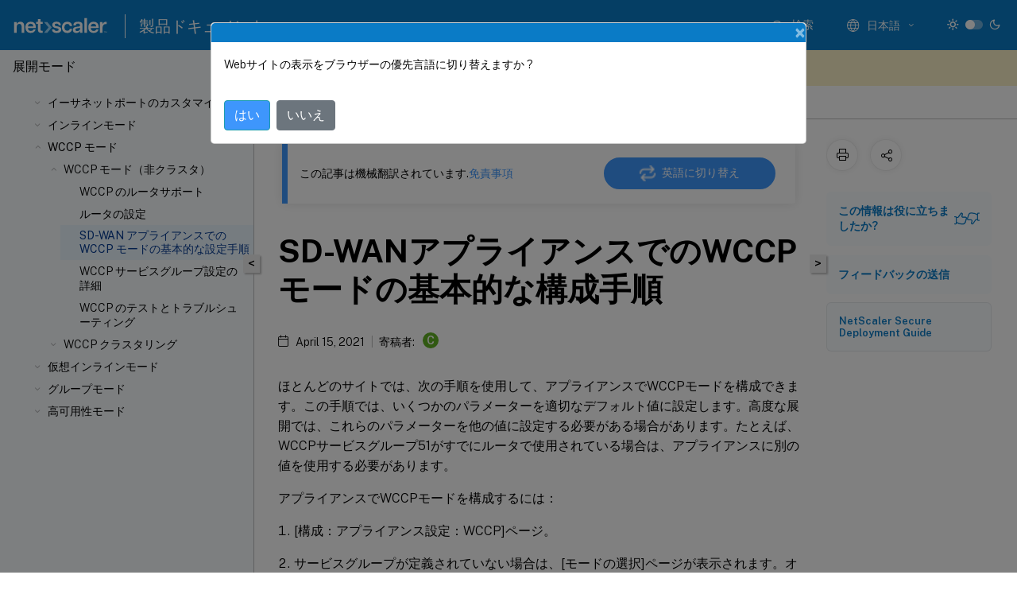

--- FILE ---
content_type: text/html; charset=UTF-8
request_url: https://docs.netscaler.com/en-us/citrix-sd-wan-platforms/cb-deployment-modes-con/br-adv-wccp-mode-con/cb-wccp-mode-non-cluster-con/br-adv-basic-config-proc-wccp-tsk?lang-switch=true
body_size: 15356
content:
<!DOCTYPE html>
<html lang="en" class="theme" style="visibility:hidden">
    <head>
<meta http-equiv="Content-Type" content="text/html; charset=UTF-8">
    <meta charset="UTF-8">
    <meta http-equiv="X-UA-Compatible" content="IE=edge">
    <meta name="viewport" content="width=device-width, initial-scale=1.0, maximum-scale=12.0, user-scalable=yes">
    
    
   
    <title>Basic Configuration Procedure for WCCP Mode on the SD-WAN Appliance</title>
	
    <meta name="description" content="For most sites, you can use the following procedure to configure the WCCP mode on the appliance. The procedure has you set several parameters to sensible default values.">
	
    <meta name="ctx_product" content="sdwan_platforms">
    <meta name="lastModified" content="September 27, 2025">
<meta name="mt_fly_provider" content="">
    <meta name="lang_code" content="en-us">   
    <meta name="google-site-verification" content="vsmeIST81_ULm9HbCgrEHFrDA9QJAevauWZW-GQhmMI">
    

    

      <link rel="preconnect" href="https://consent.trustarc.com" crossorigin>   

   <link rel="preconnect" href="https://fonts.gstatic.com" crossorigin>

    <link rel="preload" as="style" href="https://fonts.googleapis.com/css2?family=Public+Sans:wght@300;400;600;700&amp;display=swap">

    <link rel="stylesheet" href="https://fonts.googleapis.com/css2?family=Public+Sans:wght@300;400;600;700&amp;display=swap" media="print" onload="this.media='all'">

        
   
    <link rel="preload" as="style" href="/assets/main.css">
    <link rel="stylesheet" href="/assets/main.css">



    <link rel="canonical" href="/en-us/citrix-sd-wan-platforms/cb-deployment-modes-con/br-adv-wccp-mode-con/cb-wccp-mode-non-cluster-con/br-adv-basic-config-proc-wccp-tsk.html">
    <link rel="icon" type="image/vnd.microsoft.icon" href="/assets/images/favicon.ico">
    <link rel="apple-touch-icon" href="/assets/images/apple-touch-icon.png">
  
    
    
</head>

    <body class="doc">
        <div class="docs-container-fluid">
            <div class="row no-gutters docs-header-container" id="docs-header-container-id">
                <div class="col-sm-12 col-md-12 docs-page-header">
                    
                        
<header class="docs-header clearfix">
  <!-- <button type="button" id="extra-close-button" class="close" data-dismiss="modal" aria-label="Close">
        <span aria-hidden="true">&times;</span>
    </button> -->

  <div class="md-search">
    <div class="md-search-close">
      <span class="docs-icon icon-close"></span>
    </div>
  </div>
  <div class="header-left">
    <div class="docs-icon icon-hamburger md-hamburger"></div>

    <a class="site-title" onclick="location.href='http://netscaler.com';">
      <img class="add-header-logo">
      
    </a>
    <span class="header-divider"> </span>
    <a href="/en-us" class="site-title-text">Product Documentation</a>
  </div>
  <div class="header-right">
    <div class="search-bar-container">
<!-- Button trigger modal -->
<button type="button" class="btn btn-primary search-btn-homepage" data-toggle="modal" data-target="#algoliaModal" id="search-btn">
  <span class="docs-icon icon-search"></span>
  <div class="search-box-new"> Search</div>
</button>

<input type="hidden" id="search_type" value="Type to search">
<input type="hidden" id="search_no_results" value="No results">
<input type="hidden" id="search_filter" value="Filters">
<input type="hidden" id="search_refine" value="Refine results">
<input type="hidden" id="search_clear_all" value="Clear All">
<input type="hidden" id="search_citrix_pro_doc" value="Search Product documentation">
<input type="hidden" id="search_query" value="Try a different or less specific query. Remove any selected filters. Example queries include upgrade, workspace, certificate.">
<input type="hidden" id="search_recommended" value="Recommended topics">
<input type="hidden" id="search_related_topics" value="Related topics in Citrix Tech Zone">
<input type="hidden" id="search_no_result_tech_zone" value="No results found in Tech Zone">
<input type="hidden" id="search_show_more" value="Show more in Tech Zone">
<input type="hidden" id="search_query_all" value="Search in all products">
<input type="hidden" id="search_featured" value="Featured topics">
<input type="hidden" id="search_active_filter" value="Selected filter">

  <!-- Modal -->
  <div class="modal fade" id="algoliaModal" data-backdrop="false" tabindex="-1" role="dialog" aria-labelledby="algoliaModalLabel" aria-hidden="true">
    <div class="modal-dialog modal-dialog-scrollable" role="document">
      <div class="modal-content search-modal-content">
        <div class="modal-body search-modal-body" id="modal-box-algolia">
          <div>
            <div class="search-filter-head">
              <div class="inner-div">
                <div class="close-search-modal-mobile" data-dismiss="modal" aria-label="Close">
                 <span class="docs-icon algolia-modal-close-icon icon-arrow-back-search"></span>
                </div> 
                <div id="autocomplete">
                </div>
                <div class="close-search-modal" data-dismiss="modal" aria-label="Close">
                  <p>Close</p> <span class="docs-icon icon-clearAll-search"></span>
                </div>
                <div class="mobile-filter" id="mobile-filter-button"><span class="docs-icon icon-filter"></span></div>    
              </div>
            </div>
            <div class="search-hits">
              <div class="products-heading">
                <div class="prod">
                <div class="refine-heading">Refine results</div>
                <div id="clear-refinement" class="bg-ss-clear"></div>
                </div>
                <div id="hierarchical-menu">
                  <input type="text" id="product-search" class="product-searchbox" placeholder="Search for products">
                  <p class="select-product-mobile">Select Product</p>
                </div>
              </div>
              <div class="mobile-apply-filter" id="mobile-filter-div">
                <div class="mobile-apply-filter-inner">
                  <div id="apply-filter">Apply</div>
                  <div id="clear-refinement-mobile">Clear All</div>
                </div>
              </div>
              <div id="result-div">
                <div id="query-suggestion-div"></div>
                <div class="show-filter">
                  <div id="selected-message">Selected filter</div>
                  <div id="current-refinements"></div>
                </div>
                <div id="empty-search-algolia">
                  <div class="search-icon-big">
                    <span class="docs-icon icon-search no-result"></span>
                  </div>
                  <div class="empty-message-class">
                     <div class="empty-message-line-1 modal-text-center">Search Product documentation</div>
                  </div>
                </div>
                <div id="infinite-hits-custom" class="hits-container" style="display:none;">
                </div>
              </div>
            </div>
          </div>
        </div>
      </div>
    </div>
  </div>

      <span class="docs-icon icon-search md-search-submit"></span>
    </div>
<div class="language-container">
    <button type="button" class="btn btn-default dropdown-toggle" data-toggle="dropdown" aria-haspopup="true" aria-expanded="false" onclick="loadCaptcha('language')">
        <i class="docs-icon icon-globe cx-globe lang-selected"></i>
        <span class="lang-selected-text"></span>
        <span class="docs-icon dropdown-arrow icon-arrow-down-rounded"></span>
    </button>
        
    <ul class="dropdown-menu">
        <li class="lang active lang-desktop">
            <a class='language-option' href='/en-us/citrix-sd-wan-platforms/cb-deployment-modes-con/br-adv-wccp-mode-con/cb-wccp-mode-non-cluster-con/br-adv-basic-config-proc-wccp-tsk?lang-switch=true'>
                <div class="lang-p">
                    English
                </div>
            </a>
        </li>
        <li class="lang active lang-mobile">
            <a class='language-option' href='/en-us/citrix-sd-wan-platforms/cb-deployment-modes-con/br-adv-wccp-mode-con/cb-wccp-mode-non-cluster-con/br-adv-basic-config-proc-wccp-tsk?lang-switch=true'>
                <div class="lang-p">
                    EN
                </div>
            </a>
        </li>
            <li class="lang active lang-desktop">
                <a class="language-option mt-lang" href="/de-de/citrix-sd-wan-platforms/cb-deployment-modes-con/br-adv-wccp-mode-con/cb-wccp-mode-non-cluster-con/br-adv-basic-config-proc-wccp-tsk.html?lang-switch=true">
                    <div class="lang-p">
                        <span class="lang-txt">Deutsch</span>
                        <span class="docs-icon icon-mt"></span>
                        <p class="img_description">Machine Translated</p>
                    </div>
                </a>
            </li>
            <li class="lang active lang-mobile">
                <a class="language-option mt-lang" href="/de-de/citrix-sd-wan-platforms/cb-deployment-modes-con/br-adv-wccp-mode-con/cb-wccp-mode-non-cluster-con/br-adv-basic-config-proc-wccp-tsk.html?lang-switch=true">
                    <div class="lang-p">
                        <span class="lang-txt">DE</span>
                        <span class="docs-icon icon-mt"></span>
                        <p class="img_description">Machine Translated</p>
                    </div>
                </a>
            </li>
            <li class="lang active lang-desktop">
                <a class="language-option mt-lang" href="/es-es/citrix-sd-wan-platforms/cb-deployment-modes-con/br-adv-wccp-mode-con/cb-wccp-mode-non-cluster-con/br-adv-basic-config-proc-wccp-tsk.html?lang-switch=true">
                    <div class="lang-p">
                        <span class="lang-txt">Español</span>
                        <span class="docs-icon icon-mt"></span>
                        <p class="img_description">Machine Translated</p>
                    </div>
                </a>
            </li>
            <li class="lang active lang-mobile">
                <a class="language-option mt-lang" href="/es-es/citrix-sd-wan-platforms/cb-deployment-modes-con/br-adv-wccp-mode-con/cb-wccp-mode-non-cluster-con/br-adv-basic-config-proc-wccp-tsk.html?lang-switch=true">
                    <div class="lang-p">
                        <span class="lang-txt">ES</span>
                        <span class="docs-icon icon-mt"></span>
                        <p class="img_description">Machine Translated</p>
                    </div>
                </a>
            </li>
            <li class="lang active lang-desktop">
                <a class="language-option mt-lang" href="/fr-fr/citrix-sd-wan-platforms/cb-deployment-modes-con/br-adv-wccp-mode-con/cb-wccp-mode-non-cluster-con/br-adv-basic-config-proc-wccp-tsk.html?lang-switch=true">
                    <div class="lang-p">
                        <span class="lang-txt">Français</span>
                        <span class="docs-icon icon-mt"></span>
                        <p class="img_description">Machine Translated</p>
                    </div>
                </a>
            </li>
            <li class="lang active lang-mobile">
                <a class="language-option mt-lang" href="/fr-fr/citrix-sd-wan-platforms/cb-deployment-modes-con/br-adv-wccp-mode-con/cb-wccp-mode-non-cluster-con/br-adv-basic-config-proc-wccp-tsk.html?lang-switch=true">
                    <div class="lang-p">
                        <span class="lang-txt">FR</span>
                        <span class="docs-icon icon-mt"></span>
                        <p class="img_description">Machine Translated</p>
                    </div>
                </a>
            </li>
            <li class="lang active lang-desktop">
                <a class="language-option mt-lang" href="/zh-cn/citrix-sd-wan-platforms/cb-deployment-modes-con/br-adv-wccp-mode-con/cb-wccp-mode-non-cluster-con/br-adv-basic-config-proc-wccp-tsk.html?lang-switch=true">
                    <div class="lang-p">
                        <span class="lang-txt">简体中文</span>
                        <span class="docs-icon icon-mt"></span>
                        <p class="img_description">Machine Translated</p>
                    </div>
                </a>
            </li>
            <li class="lang active lang-mobile">
                <a class="language-option mt-lang" href="/zh-cn/citrix-sd-wan-platforms/cb-deployment-modes-con/br-adv-wccp-mode-con/cb-wccp-mode-non-cluster-con/br-adv-basic-config-proc-wccp-tsk.html?lang-switch=true">
                    <div class="lang-p">
                        <span class="lang-txt">ZH</span>
                        <span class="docs-icon icon-mt"></span>
                        <p class="img_description">Machine Translated</p>
                    </div>
                </a>
            </li>
            <li class="lang active lang-desktop">
                <a class="language-option mt-lang" href="/ja-jp/citrix-sd-wan-platforms/cb-deployment-modes-con/br-adv-wccp-mode-con/cb-wccp-mode-non-cluster-con/br-adv-basic-config-proc-wccp-tsk.html?lang-switch=true">
                    <div class="lang-p">
                        <span class="lang-txt">日本語</span>
                        <span class="docs-icon icon-mt"></span>
                        <p class="img_description">Machine Translated</p>
                    </div>
                </a>
            </li>
            <li class="lang active lang-mobile">
                <a class="language-option mt-lang" href="/ja-jp/citrix-sd-wan-platforms/cb-deployment-modes-con/br-adv-wccp-mode-con/cb-wccp-mode-non-cluster-con/br-adv-basic-config-proc-wccp-tsk.html?lang-switch=true">
                    <div class="lang-p">
                        <span class="lang-txt">JA</span>
                        <span class="docs-icon icon-mt"></span>
                        <p class="img_description">Machine Translated</p>
                    </div>
                </a>
            </li>
    </ul>
</div>



    <div class="light-toggle-box">
      <div class="light docs-actions-item">
        <span data-content="Light theme">
          <i class="docs-icon icon-sun"></i>
        </span>
      </div>
      <label class="switch">
        <input id="switch_theme" type="checkbox">
        <span class="slider round"></span>
      </label>
      <div class="dark docs-actions-item">
        <span data-content="Dark theme">
          <i class="docs-icon icon-moon"></i>
        </span>
      </div>
    </div>

    <button class="themebtn-switch">
      <span data-content="Light theme" class="theme-mobile">
        <i class="docs-icon icon-sun"></i>
      </span>
    </button>
  </div>
</header>


                    
					 <div id="docs-banner">
                        <div id="banner-div" style="display: none;" data-component="dismissible-item" data-expiry="1000" data-id="welcome-banner" data-type="info" data-value='&lt;div&gt;&lt;p id="text-banner"&gt;&lt;/p&gt;&lt;p id="new-banner"&gt;&lt;/p&gt;&lt;/div&gt;'></div>


                    </div>
                </div>
            </div>
            <div class="row no-gutters">
                <div class="col-sm-12 col-md-12 docs-page-content">
			<div id="invisible-recaptcha"></div>
     			 <input type="hidden" id="recaptchaVal" value="">
                    
   
<div class="row no-gutters" id="collapse">
  <div class="col-3 col-md-4 col-lg-3 content-left-wrapper">
    <div class="left-wrapper">
      
      

        <div class="version-name-class">
            <span class="version-name">
                Deployment Modes
            </span>
        </div>
    <!-- <div class="cx-version-options">
        <div class="dropdown has-no-options">
            <button class="btn btn-secondary dropdown-toggle docsproductversiondropdown" type="button" 
            data-toggle="dropdown" aria-haspopup="true" aria-expanded="false">
                <p class="version-name-container">
                    <span class="version-name">
                         Deployment Modes
                    </span>
                </p>

            </button>
        </div>
    </div> -->


<div class="left-nav">
    <div class="overlay"></div>
    <ul class="ctx-sub-menu scrollable">
                <li class="has-sub-nav-li">
                    
                    <p>
                        <span class="ctx-sub-menu-group-link has-sub-nav docs-icon icon-arrow-down-rounded"></span>
                    
                        
                        
                        
                        
                        <a class='ctx-sub-menu-group-title' href='/en-us/citrix-sd-wan-platforms/cb-deployment-modes-con/br-adv-using-eth-ports-con'>
                            Customizing the Ethernet ports
                            
                            
                        </a>
                    </p>
                        <ul id="ctx-sub-menu-children" class="ctx-sub-menu-closed">
                                <li>
                                    <p>  
                                        <a href='/en-us/citrix-sd-wan-platforms/cb-deployment-modes-con/br-adv-using-eth-ports-con/br-adv-port-param-con'>Port Parameters</a>
                                </p>
</li>
                                <li>
                                    <p>  
                                        <a href='/en-us/citrix-sd-wan-platforms/cb-deployment-modes-con/br-adv-using-eth-ports-con/br-adv-acc-bridges-con'>Accelerated Bridges (apA and apB)</a>
                                </p>
</li>
                                <li>
                                    <p>  
                                        <a href='/en-us/citrix-sd-wan-platforms/cb-deployment-modes-con/br-adv-using-eth-ports-con/br-adv-mother-ports-con'>Motherboard Ports</a>
                                </p>
</li>
                                <li>
                                    <p>  
                                        <a href='/en-us/citrix-sd-wan-platforms/cb-deployment-modes-con/br-adv-using-eth-ports-con/br-adv-vlan-supp-con'>VLAN Support</a>
                                </p>
</li>
                        </ul>
                 </li>
                <li class="has-sub-nav-li">
                    
                    <p>
                        <span class="ctx-sub-menu-group-link has-sub-nav docs-icon icon-arrow-down-rounded"></span>
                    
                        
                        
                        
                        
                        <a class='ctx-sub-menu-group-title' href='/en-us/citrix-sd-wan-platforms/cb-deployment-modes-con/br-adv-using-eth-ports-con'>
                            Inline Mode
                            
                            
                        </a>
                    </p>
                        <ul id="ctx-sub-menu-children" class="ctx-sub-menu-closed">
                                <li>
                                    <p>  
                                        <a href='/en-us/citrix-sd-wan-platforms/cb-deployment-modes-con/br-adv-inline-mode-con/br-adv-ether-byp-linkdown-prop-con'>Ethernet Bypass and Link-Down Propagation</a>
                                </p>
</li>
                                <li>
                                    <p>  
                                        <a href='/en-us/citrix-sd-wan-platforms/cb-deployment-modes-con/br-adv-inline-mode-con/br-adv-acc-entire-site-con'>Accelerating an Entire Site</a>
                                </p>
</li>
                                <li>
                                    <p>  
                                        <a href='/en-us/citrix-sd-wan-platforms/cb-deployment-modes-con/br-adv-inline-mode-con/br-adv-part-site-acc-con'>Partial-Site Acceleration</a>
                                </p>
</li>
                                <li>
                                    <p>  
                                        <a href='/en-us/citrix-sd-wan-platforms/cb-deployment-modes-con/br-adv-inline-mode-con/br-adv-conf-troub-inline-mode-con'>Configuring and Troubleshooting Inline Mode</a>
                                </p>
</li>
                        </ul>
                 </li>
                <li class="has-sub-nav-li">
                    
                    <p>
                        <span class="ctx-sub-menu-group-link has-sub-nav docs-icon icon-arrow-up-rounded "></span>
                    
                        
                        
                        
                        
                        <a class='ctx-sub-menu-group-title' href='/en-us/citrix-sd-wan-platforms/cb-deployment-modes-con/br-adv-wccp-mode-con'>
                            WCCP Mode
                            
                            
                        </a>
                    </p>
                        <ul id="ctx-sub-menu-children" class="ctx-sub-menu-child-open">
                                <li class="has-sub-nav-li">
                                    <p class="child-active"> <!-- rendering second level child -->
                                        <span class="ctx-sub-menu-group-link has-sub-nav docs-icon icon-arrow-up-rounded "></span>  
                                        <a class='ctx-sub-menu-group-title' href='/en-us/citrix-sd-wan-platforms/cb-deployment-modes-con/br-adv-wccp-mode-con/cb-wccp-mode-non-cluster-con'>WCCP Mode (Non-Clustered)</a> <!-- rendering second level child -->
                                    </p>
                                    <ul id="ctx-sub-menu-children" class="ctx-sub-menu-child-open">
                                                <li>
                                                    <p>  
                                                        <a href='/en-us/citrix-sd-wan-platforms/cb-deployment-modes-con/br-adv-wccp-mode-con/cb-wccp-mode-non-cluster-con/br-adv-router-supp-wccp-con'>
                                                        Router Support for WCCP </a>
                                                    </p>
                                                </li>
                                                <li>
                                                    <p>  
                                                        <a href='/en-us/citrix-sd-wan-platforms/cb-deployment-modes-con/br-adv-wccp-mode-con/cb-wccp-mode-non-cluster-con/br-adv-config-router-con'>
                                                        Configuring the Router </a>
                                                    </p>
                                                </li>
                                                <li>
                                                    <p class="active">
                                                        Basic Configuration Procedure for WCCP Mode on the SD-WAN Appliance
                                                    </p>
                                                </li>
                                                <li>
                                                    <p>  
                                                        <a href='/en-us/citrix-sd-wan-platforms/cb-deployment-modes-con/br-adv-wccp-mode-con/cb-wccp-mode-non-cluster-con/br-adv-wccp-serv-group-conf-con'>
                                                        WCCP Service Group Configuration Details </a>
                                                    </p>
                                                </li>
                                                <li>
                                                    <p>  
                                                        <a href='/en-us/citrix-sd-wan-platforms/cb-deployment-modes-con/br-adv-wccp-mode-con/cb-wccp-mode-non-cluster-con/br-adv-test-trouble-con'>
                                                        WCCP Testing and Troubleshooting </a>
                                                    </p>
                                                </li>
                                    </ul>
                                </li>
                                <li class="has-sub-nav-li">
                                    <p> <!-- rendering second level child -->
                                        <span class="ctx-sub-menu-group-link has-sub-nav docs-icon icon-arrow-down-rounded"></span>  
                                        <a class='ctx-sub-menu-group-title' href='/en-us/citrix-sd-wan-platforms/cb-deployment-modes-con/br-adv-wccp-mode-con/cb-wccp-cluster-wrapper-con'>WCCP Clustering</a> <!-- rendering second level child -->
                                    </p>
                                    <ul id="ctx-sub-menu-children" class="ctx-sub-menu-closed">
                                                <li>
                                                    <p>  
                                                        <a href='/en-us/citrix-sd-wan-platforms/cb-deployment-modes-con/br-adv-wccp-mode-con/cb-wccp-cluster-wrapper-con/cb-wccp-cluster-single-router-con'>
                                                        Deployment Topology </a>
                                                    </p>
                                                </li>
                                                <li>
                                                    <p>  
                                                        <a href='/en-us/citrix-sd-wan-platforms/cb-deployment-modes-con/br-adv-wccp-mode-con/cb-wccp-cluster-wrapper-con/cb-wccp-cluster-limitations-con'>
                                                        Limitations </a>
                                                    </p>
                                                </li>
                                                <li>
                                                    <p>  
                                                        <a href='/en-us/citrix-sd-wan-platforms/cb-deployment-modes-con/br-adv-wccp-mode-con/cb-wccp-cluster-wrapper-con/cb-wccp-cluster-limitations-worksheet-con'>
                                                        Deployment Worksheet </a>
                                                    </p>
                                                </li>
                                                <li>
                                                    <p>  
                                                        <a href='/en-us/citrix-sd-wan-platforms/cb-deployment-modes-con/br-adv-wccp-mode-con/cb-wccp-cluster-wrapper-con/cb-wccp-cluster-config-mode-con'>
                                                        Configuring WCCP Clustering </a>
                                                    </p>
                                                </li>
                                                <li>
                                                    <p>  
                                                        <a href='/en-us/citrix-sd-wan-platforms/cb-deployment-modes-con/br-adv-wccp-mode-con/cb-wccp-cluster-wrapper-con/cb-wccp-cluster-limitations-testing-con'>
                                                        Testing and Troubleshooting </a>
                                                    </p>
                                                </li>
                                    </ul>
                                </li>
                        </ul>
                 </li>
                <li class="has-sub-nav-li">
                    
                    <p>
                        <span class="ctx-sub-menu-group-link has-sub-nav docs-icon icon-arrow-down-rounded"></span>
                    
                        
                        
                        
                        
                        <a class='ctx-sub-menu-group-title' href='/en-us/citrix-sd-wan-platforms/cb-deployment-modes-con/br-adv-virt-inline-mode-con'>
                            Virtual Inline Mode
                            
                            
                        </a>
                    </p>
                        <ul id="ctx-sub-menu-children" class="ctx-sub-menu-closed">
                                <li>
                                    <p>  
                                        <a href='/en-us/citrix-sd-wan-platforms/cb-deployment-modes-con/br-adv-virt-inline-mode-con/br-adv-config-pack-forw-con'>Configuring Packet Forwarding on the Appliance</a>
                                </p>
</li>
                                <li class="has-sub-nav-li">
                                    <p> <!-- rendering second level child -->
                                        <span class="ctx-sub-menu-group-link has-sub-nav docs-icon icon-arrow-down-rounded"></span>  
                                        <a class='ctx-sub-menu-group-title' href='/en-us/citrix-sd-wan-platforms/cb-deployment-modes-con/br-adv-virt-inline-mode-con/br-adv-router-conf-con'>Router Configuration</a> <!-- rendering second level child -->
                                    </p>
                                    <ul id="ctx-sub-menu-children" class="ctx-sub-menu-closed">
                                                <li>
                                                    <p>  
                                                        <a href='/en-us/citrix-sd-wan-platforms/cb-deployment-modes-con/br-adv-virt-inline-mode-con/br-adv-router-conf-con/br-adv-routing-examples-con'>
                                                        Routing Examples </a>
                                                    </p>
                                                </li>
                                    </ul>
                                </li>
                                <li>
                                    <p>  
                                        <a href='/en-us/citrix-sd-wan-platforms/cb-deployment-modes-con/br-adv-virt-inline-mode-con/br-adv-virt-inline-mult-wan-con'>Virtual Inline for Multiple-WAN Environments</a>
                                </p>
</li>
                                <li>
                                    <p>  
                                        <a href='/en-us/citrix-sd-wan-platforms/cb-deployment-modes-con/br-adv-virt-inline-mode-con/br-adv-virt-inline-high-avail-con'>Virtual Inline Mode and High-Availability</a>
                                </p>
</li>
                                <li>
                                    <p>  
                                        <a href='/en-us/citrix-sd-wan-platforms/cb-deployment-modes-con/br-adv-virt-inline-mode-con/br-adv-monit-trouble-con'>Monitoring and Troubleshooting</a>
                                </p>
</li>
                        </ul>
                 </li>
                <li class="has-sub-nav-li">
                    
                    <p>
                        <span class="ctx-sub-menu-group-link has-sub-nav docs-icon icon-arrow-down-rounded"></span>
                    
                        
                        
                        
                        
                        <a class='ctx-sub-menu-group-title' href='/en-us/citrix-sd-wan-platforms/cb-deployment-modes-con/br-adv-group-mode-con'>
                            Group Mode
                            
                            
                        </a>
                    </p>
                        <ul id="ctx-sub-menu-children" class="ctx-sub-menu-closed">
                                <li>
                                    <p>  
                                        <a href='/en-us/citrix-sd-wan-platforms/cb-deployment-modes-con/br-adv-group-mode-con/br-adv-when-to-use-group-mode-con'>When to Use Group Mode</a>
                                </p>
</li>
                                <li>
                                    <p>  
                                        <a href='/en-us/citrix-sd-wan-platforms/cb-deployment-modes-con/br-adv-group-mode-con/br-adv-how-group-mode-works-con'>How Group Mode Works</a>
                                </p>
</li>
                                <li>
                                    <p>  
                                        <a href='/en-us/citrix-sd-wan-platforms/cb-deployment-modes-con/br-adv-group-mode-con/br-adv-enable-group-mode-tsk'>Enabling Group Mode</a>
                                </p>
</li>
                                <li>
                                    <p>  
                                        <a href='/en-us/citrix-sd-wan-platforms/cb-deployment-modes-con/br-adv-group-mode-con/br-adv-forw-rules-tsk'>Forwarding Rules</a>
                                </p>
</li>
                                <li>
                                    <p>  
                                        <a href='/en-us/citrix-sd-wan-platforms/cb-deployment-modes-con/br-adv-group-mode-con/br-adv-monit-trouble-group-mode-tsk'>Monitoring and Troubleshooting Group Mode</a>
                                </p>
</li>
                        </ul>
                 </li>
                <li class="has-sub-nav-li">
                    
                    <p>
                        <span class="ctx-sub-menu-group-link has-sub-nav docs-icon icon-arrow-down-rounded"></span>
                    
                        
                        
                        
                        
                        <a class='ctx-sub-menu-group-title' href='/en-us/citrix-sd-wan-platforms/cb-deployment-modes-con/br-adv-using-eth-ports-con'>
                            High-Availability Mode
                            
                            
                        </a>
                    </p>
                        <ul id="ctx-sub-menu-children" class="ctx-sub-menu-closed">
                                <li>
                                    <p>  
                                        <a href='/en-us/citrix-sd-wan-platforms/cb-deployment-modes-con/br-adv-high-avail-mode-con/br-adv-how-high-avail-works-con'>How High-Availability Mode Works</a>
                                </p>
</li>
                                <li>
                                    <p>  
                                        <a href='/en-us/citrix-sd-wan-platforms/cb-deployment-modes-con/br-adv-high-avail-mode-con/br-adv-cabling-req-con'>Cabling Requirements</a>
                                </p>
</li>
                                <li>
                                    <p>  
                                        <a href='/en-us/citrix-sd-wan-platforms/cb-deployment-modes-con/br-adv-high-avail-mode-con/br-adv-other-req-con'>Other Requirements</a>
                                </p>
</li>
                                <li>
                                    <p>  
                                        <a href='/en-us/citrix-sd-wan-platforms/cb-deployment-modes-con/br-adv-high-avail-mode-con/br-adv-manag-high-avail-pair-con'>Management Access to the High-Availability Pair</a>
                                </p>
</li>
                                <li>
                                    <p>  
                                        <a href='/en-us/citrix-sd-wan-platforms/cb-deployment-modes-con/br-adv-high-avail-mode-con/br-adv-config-high-avail-pair-tsk'>Configuring the High-Availability Pair</a>
                                </p>
</li>
                                <li>
                                    <p>  
                                        <a href='/en-us/citrix-sd-wan-platforms/cb-deployment-modes-con/br-adv-high-avail-mode-con/br-adv-updat-sw-high-avail-tsk'>Updating Software on a High-Availability Pair</a>
                                </p>
</li>
                                <li>
                                    <p>  
                                        <a href='/en-us/citrix-sd-wan-platforms/cb-deployment-modes-con/br-adv-high-avail-mode-con/br-adv-savrest-param-ha-pair-tsk'>Saving/Restoring Parameters of an high availability Pair</a>
                                </p>
</li>
                                <li>
                                    <p>  
                                        <a href='/en-us/citrix-sd-wan-platforms/cb-deployment-modes-con/br-adv-high-avail-mode-con/br-adv-trouble-high-avail-pairs-con'>Troubleshooting High Availability Pairs</a>
                                </p>
</li>
                        </ul>
                 </li>
        
    </ul>
</div>


    
    
    
        
        
        <div class="content-operations">
            <div class="download-links">
                <a target="_blank" class="pdf" href="/en-us/citrix-sd-wan-platforms/citrix-sd-wan%E2%84%A2-platforms.pdf">
                    <span class="docs-icon icon-pdf mr-1"></span>
                    <span>View PDF</span>
                </a>
            </div>
        </div>
        

      
    </div>
  </div>
  <div class="col-xs-12 col-md-8 col-lg-9 content-right-wrapper">
    <div class="row no-gutters">
      <!--in this line there is class="h-100" which gives height 100%!important this is causing the issue  -->
      <div class="col-12 add-margin sticky-banner">
        
        <div id="mtDesktopBanner" class="mt-feedback-banner mt-feedback-banner-wrapper" style="display: none">
          <div class="feedback-banner-container " data-localize-header="mt-feedback-form">
    <div class="banner-content-wrapper">
        <span class="banner-heading" data-localize="mt_feedback_banner_heading">This content has been machine translated dynamically.</span>
    </div>
    <div class="banner-content-wrapper">
        <a class="banner-modal-button" href="#" data-toggle="modal" data-target="#mtFeedbackModal">
            <span data-localize="mt_feedback_banner_link">Give feedback here</span>
        </a>
    </div>
</div>
<div class="grate-ful-section" data-localize-header="mt-feedback-form">
    <!--suc_msg div will show when we get success response from netlify for the podio feedback -->  
        <img width="20" height="20" id="grate-ful-section_image_id">
        <span data-localize="mt_feedback_thank_you_text">Thank you for the feedback 
        </span>
</div>
        </div>
         
<nav aria-label="breadcrumb" class="d-lg-block breadcrumb-mobile ">
    <div class="breadcrumb-container sub-content-main-wrapper">
        <ol class="breadcrumb ctx-breadcrumbs">
            <li class="breadcrumb-item"><a href="/en-us"><span class="docs-icon icon-home breadcrumb-icon"></span></a></li>
            <li class="breadcrumb-item"><a href="/en-us/citrix-sd-wan-platforms">Citrix SD-WAN™ Platforms</a></li>
            <li class="breadcrumb-item"><a href="/en-us/citrix-sd-wan-platforms/cb-deployment-modes-con">Deployment Modes</a></li>
        </ol>
    </div>
</nav>
      </div>
      
      <div style="position: sticky; width: 100%; top: 200px; z-index: 3">
        <button id="collapse-left">&lt;</button>
        <button id="show-left" style="display: none">&gt;</button>
      </div>

       
      <div class="col-12 col-sm-12 col-md-12 col-lg-9 order-12 order-sm-12 order-md-12 order-lg-1 sub-content-main-flex">
        <div class="sub-content-main-wrapper h-100">
          <div class="sub-content-main-wrapper-innner">
            

            <div class="mt-note" style="display: none">
              <div class="notification-container">
    <div class="notification-panel container-fluid" style="display:none">
        <div class="row outer-row-cont">
            <div class="col-12 col-md-7 col-sm-6 col-lg-7 outer-cont">
                <p class="notification-text en-us">This content has been machine translated dynamically.</p>
                <p class="notification-text de-de">Dieser Inhalt ist eine maschinelle Übersetzung, die dynamisch erstellt wurde. <a href="#mt-disclaimer">(Haftungsausschluss)</a></p>
                <p class="notification-text fr-fr">Cet article a été traduit automatiquement de manière dynamique. <a href="#mt-disclaimer">(Clause de non responsabilité)</a></p>
                <p class="notification-text es-es">Este artículo lo ha traducido una máquina de forma dinámica. <a href="#mt-disclaimer">(Aviso legal)</a></p>
				<p class="notification-text zh-cn">此内容已经过机器动态翻译。 <a href="#mt-disclaimer">放弃</a></p>
                <p class="notification-text ja-jp">このコンテンツは動的に機械翻訳されています。<a href="#mt-disclaimer">免責事項</a></p>
                <p class="notification-text ko-kr">이 콘텐츠는 동적으로 기계 번역되었습니다. <a href="#mt-disclaimer">책임 부인</a></p>
                <p class="notification-text pt-br">Este texto foi traduzido automaticamente. <a href="#mt-disclaimer">(Aviso legal)</a></p>
                <p class="notification-text it-it">Questo contenuto è stato tradotto dinamicamente con traduzione automatica.<a href="#mt-disclaimer">(Esclusione di responsabilità))</a></p>
                
                <p class="notification-text en-us-persistent-mt">This article has been machine translated.</p>
                <p class="notification-text de-de-persistent-mt">Dieser Artikel wurde maschinell übersetzt. <a href="#mt-disclaimer">(Haftungsausschluss)</a></p>
                <p class="notification-text fr-fr-persistent-mt">Ce article a été traduit automatiquement. <a href="#mt-disclaimer">(Clause de non responsabilité)</a></p>
                <p class="notification-text es-es-persistent-mt">Este artículo ha sido traducido automáticamente. <a href="#mt-disclaimer">(Aviso legal)</a></p>
                <p class="notification-text ja-jp-persistent-mt">この記事は機械翻訳されています.<a href="#mt-disclaimer">免責事項</a></p>
                <p class="notification-text ko-kr-persistent-mt">이 기사는 기계 번역되었습니다.<a href="#mt-disclaimer">책임 부인</a></p>
                <p class="notification-text pt-br-persistent-mt">Este artigo foi traduzido automaticamente.<a href="#mt-disclaimer">(Aviso legal)</a></p>
                <p class="notification-text zh-cn-persistent-mt">这篇文章已经过机器翻译.<a href="#mt-disclaimer">放弃</a></p>
                <p class="notification-text it-it-persistent-mt">Questo articolo è stato tradotto automaticamente.<a href="#mt-disclaimer">(Esclusione di responsabilità))</a></p>
            </div>
            <div class="col-12 col-md-5 col-sm-6 col-lg-5 inner-cont">
                <div class="button">
                    <div class="switcher">
                        <a class="mt-switchback-btn" href="javascript:">
                            <img width="20" height="20" class="blue_icon" id="mt-switchback-btn_image"> 
                            <span class="en-us">Switch to english</span>
                            <span class="de-de" style="display:none">Auf Englisch anzeigen</span>
                            <span class="fr-fr" style="display:none">Lire en anglais</span>
                            <span class="es-es" style="display:none">Leer en inglés</span>
                            <span class="ja-jp" style="display:none">英語に切り替え</span>
                            <span class="ko-kr" style="display:none">영어로 전환</span>
                            <span class="pt-br" style="display:none">Mudar para ingles</span>
                            <span class="zh-cn" style="display:none">切换到英文</span>
                            <span class="it-it" style="display:none">Passa all'inglese</span>
                        </a>
                    </div>
                </div>
            </div>
        </div>
    </div>
    <div style="display:none" id="notification-panel-error" class="notification-panel-error">
        <span class="icon-warning docs-icon"></span>
        <p class="notification-text">Translation failed!</p>
    </div>
 </div>

            </div>
            <div class="sub-content-main">
               
              <div class="title-container">
                <h1 class="page-title  d-sm-none d-lg-block"> Basic Configuration Procedure for WCCP Mode on the SD-WAN Appliance 
                </h1>
              </div>

                 <div class="meta-data d-none d-lg-block">
        <span class="docs-icon icon-calendar"></span>
                <span class="last-modified">September 27, 2025</span>
                        
                        
                                <div class="contributor">
                                Contributed by: 
                                        
					<div class="contributor-inline">
                                                <!--  -->
                                                
                                                                <span class="contributor-info unconsented-contributor" title="
                        Citrix
                         Staff">
                        C
                        </span>
										</div>
                                </div>
                <div class="meta-border"></div>
</div>
   


<p>For most sites, you can use the following procedure to configure the WCCP mode on the appliance. The procedure has you set several parameters to sensible default values. Advanced deployments might require that you set these parameters to other values. For example, if WCCP service group 51 is already used by your router, you need to use a different value for the appliance.</p>

<p>To configure WCCP mode on the appliance:</p>

<ol>
  <li>On the Configuration: Appliance Settings: WCCP page.</li>
  <li>If no service groups have been defined, the Select Mode page appears. The options are Single SD-WAN and Cluster (Multiple SD-WANs). Select Single SD-WAN. You are taken to the WCCP page.
Note: The mode labels are misleading. “Single SD-WAN” mode is also used for SD-WAN high-availability pairs.</li>
  <li>If WCCP mode is not enabled, click <strong>Enable</strong>.</li>
  <li>Click <strong>Add Service Group</strong>.</li>
  <li>The default interface (apA), Protocol (TCP), WCCP Priority (0), Router Communication (Unicast), (Password blank) and Time to Live (1) values usually do not have to be changed for the first service group that you create, but if they do, type new values in the fields provided.</li>
  <li>In the <strong>Router Addressing</strong> field (if you are using unicast) or the <strong>Multicast Address</strong> field (if you are using multicast), type the router’s IP address. Use the IP for the router port used for WCCP communication with the appliance.</li>
  <li>If more than one router is using WCCP to communicate with this appliance, add more routers now.</li>
  <li>If your routers have special requirements, set the Router Forwarding (Auto/GRE/Level-2), Router Packet Return (Auto/GRE/Level-2), and Router Assignment (Mask/Hash) fields accordingly. The defaults produce optimal results with most routers.</li>
  <li>Click <strong>Add</strong>.</li>
  <li>Repeat the preceding steps to create another service group, for UDP traffic (for example, service group Id 52 and Protocol UDP).</li>
  <li>Go to the Monitoring: Appliance Performance: WCCP page. The <strong>Status</strong> field should change to Connected within 60 seconds.</li>
  <li>Send traffic over the link and, on the Connections page, verify that connections are arriving and being accelerated.</li>
</ol>


            </div>
            <div class="mt-disclaimer" style="display: none">
              <a id="mt-disclaimer"></a>
              <!--googleoff: all-->
<div class="mt-citrix-disclaimer" data-localize-header="mt-disclaimers">
    <span data-localize="mt_disclaimer"> The official version of this content is in English. Some of the Cloud Software Group documentation content is machine translated for your convenience only. Cloud Software Group has no control over machine-translated content, which may contain errors, inaccuracies or unsuitable language. No warranty of any kind, either expressed or implied, is made as to the accuracy, reliability, suitability, or correctness of any translations made from the English original into any other language, or that your Cloud Software Group product or service conforms to any machine translated content, and any warranty provided under the applicable end user license agreement or terms of service, or any other agreement with Cloud Software Group, that the product or service conforms with any documentation shall not apply to the extent that such documentation has been machine translated. Cloud Software Group will not be held responsible for any damage or issues that may arise from using machine-translated content. </span>
</div>
<div class="mt-disclaimer-container">
    <div class="mt-de-de-gl-disclaimer" style="display:none">
        DIESER DIENST KANN ÜBERSETZUNGEN ENTHALTEN, DIE VON GOOGLE BEREITGESTELLT WERDEN. GOOGLE LEHNT JEDE AUSDRÜCKLICHE ODER STILLSCHWEIGENDE GEWÄHRLEISTUNG IN BEZUG AUF DIE ÜBERSETZUNGEN AB, EINSCHLIESSLICH JEGLICHER GEWÄHRLEISTUNG DER GENAUIGKEIT, ZUVERLÄSSIGKEIT UND JEGLICHER STILLSCHWEIGENDEN GEWÄHRLEISTUNG DER MARKTGÄNGIGKEIT, DER EIGNUNG FÜR EINEN BESTIMMTEN ZWECK UND DER NICHTVERLETZUNG VON RECHTEN DRITTER.
    </div>
    <div class="mt-fr-fr-gl-disclaimer" style="display:none">
        CE SERVICE PEUT CONTENIR DES TRADUCTIONS FOURNIES PAR GOOGLE. GOOGLE EXCLUT TOUTE GARANTIE RELATIVE AUX TRADUCTIONS, EXPRESSE OU IMPLICITE, Y COMPRIS TOUTE GARANTIE D'EXACTITUDE, DE FIABILITÉ ET TOUTE GARANTIE IMPLICITE DE QUALITÉ MARCHANDE, D'ADÉQUATION À UN USAGE PARTICULIER ET D'ABSENCE DE CONTREFAÇON.
    </div>
    <div class="mt-es-es-gl-disclaimer" style="display:none">
        ESTE SERVICIO PUEDE CONTENER TRADUCCIONES CON TECNOLOGÍA DE GOOGLE. GOOGLE RENUNCIA A TODAS LAS GARANTÍAS RELACIONADAS CON LAS TRADUCCIONES, TANTO IMPLÍCITAS COMO EXPLÍCITAS, INCLUIDAS LAS GARANTÍAS DE EXACTITUD, FIABILIDAD Y OTRAS GARANTÍAS IMPLÍCITAS DE COMERCIABILIDAD, IDONEIDAD PARA UN FIN EN PARTICULAR Y AUSENCIA DE INFRACCIÓN DE DERECHOS.
    </div>
    <div class="mt-zh-cn-gl-disclaimer" style="display:none">
        本服务可能包含由 Google 提供技术支持的翻译。Google 对这些翻译内容不做任何明示或暗示的保证，包括对准确性、可靠性的任何保证以及对适销性、特定用途的适用性和非侵权性的任何暗示保证。
    </div>
    <div class="mt-ja-jp-gl-disclaimer" style="display:none">
        このサービスには、Google が提供する翻訳が含まれている可能性があります。Google は翻訳について、明示的か黙示的かを問わず、精度と信頼性に関するあらゆる保証、および商品性、特定目的への適合性、第三者の権利を侵害しないことに関するあらゆる黙示的保証を含め、一切保証しません。
    </div>
    <div class="mt-pt-br-gl-disclaimer" style="display:none">
        ESTE SERVIÇO PODE CONTER TRADUÇÕES FORNECIDAS PELO GOOGLE. O GOOGLE SE EXIME DE TODAS AS GARANTIAS RELACIONADAS COM AS TRADUÇÕES, EXPRESSAS OU IMPLÍCITAS, INCLUINDO QUALQUER GARANTIA DE PRECISÃO, CONFIABILIDADE E QUALQUER GARANTIA IMPLÍCITA DE COMERCIALIZAÇÃO, ADEQUAÇÃO A UM PROPÓSITO ESPECÍFICO E NÃO INFRAÇÃO.
    </div>
    <div class="mt-de-de-amz-disclaimer" style="display:none">
    </div>
    <div class="mt-es-es-amz-disclaimer" style="display:none">
    </div>
    <div class="mt-fr-fr-amz-disclaimer" style="display:none">
    </div>
</div>
<!--googleon: all-->

            </div>
          </div>

            
          <div class="feedbackedit-section" id="mobile-screen-feedback">
            <div class="feedback-like-dislike">
              <div class="feedback-wrapper mobile-feedback-wrapper">
                <div class="feedback-message">
                  Was this helpful
                </div>

                <div class="like-dislike-div">
                  <svg class="dislike" width="16px" height="16px" viewbox="0 0 26 25" fill="#F6F4F8" xmlns="http://www.w3.org/2000/svg">
                    <path d="M25 15.884L22.9119 15.884C22.635 15.884 22.3694 15.774 22.1736 15.5782C21.9778 15.3824 21.8678 15.1169 21.8678 14.84L21.8678 2.31261C21.8678 2.0357 21.9778 1.77014 22.1736 1.57434C22.3694 1.37854 22.635 1.26854 22.9119 1.26854L25 1.26854" stroke-width="2" stroke-linecap="round" stroke-linejoin="round"></path>
                    <path d="M21.8682 4.39899C14.209 0.509634 14.5806 1.02226 8.02059 1.02226C5.27338 1.02226 3.88869 2.81275 3.08046 5.43634L3.08046 5.45313L1.08975 12.1347L1.08975 12.1475C0.995698 12.4585 0.97551 12.7871 1.03079 13.1073C1.08608 13.4274 1.21531 13.7303 1.40821 13.9917C1.60126 14.2531 1.85264 14.4659 2.14236 14.6131C2.43207 14.7603 2.75214 14.8378 3.07709 14.8396L8.19259 14.8396C8.51218 14.8395 8.82753 14.9129 9.11431 15.0539C9.4011 15.195 9.65166 15.4 9.84669 15.6532C10.0416 15.9064 10.1759 16.2009 10.2391 16.5141C10.3024 16.8273 10.2929 17.1508 10.2115 17.4598L9.2904 20.9535C9.18372 21.3595 9.22327 21.7901 9.40211 22.1699C9.58095 22.5496 9.88769 22.8544 10.2686 23.0308C10.6495 23.2073 11.0803 23.2442 11.4857 23.135C11.891 23.0258 12.245 22.7775 12.4857 22.4335L17.5918 15.2044C17.7846 14.9312 18.0401 14.7083 18.337 14.5544C18.6338 14.4005 18.9633 14.3202 19.2977 14.3203L21.8682 14.3202" stroke-width="2" stroke-linecap="round" stroke-linejoin="round"></path>
                  </svg>

                  <svg width="1" height="16" viewbox="0 0 1 20" fill="none" xmlns="http://www.w3.org/2000/svg">
                    <path opacity="0.2" d="M1 0L1 20" stroke="black"></path>
                  </svg>

                  <svg class="like" width="16px" height="16px" viewbox="0 0 26 25" fill="#F6F4F8" xmlns="http://www.w3.org/2000/svg">
                    <path d="M1 8.50903H3.08812C3.36502 8.50903 3.63058 8.61902 3.82638 8.81482C4.02218 9.01062 4.13218 9.27618 4.13218 9.55308V22.0805C4.13218 22.3574 4.02218 22.6229 3.82638 22.8187C3.63058 23.0145 3.36502 23.1245 3.08812 23.1245H1"></path>
                    <path d="M1 8.50903H3.08812C3.36502 8.50903 3.63058 8.61902 3.82638 8.81482C4.02218 9.01062 4.13218 9.27618 4.13218 9.55308V22.0805C4.13218 22.3574 4.02218 22.6229 3.82638 22.8187C3.63058 23.0145 3.36502 23.1245 3.08812 23.1245H1" stroke-width="2" stroke-linecap="round" stroke-linejoin="round"></path>
                    <path d="M4.13184 19.9941C11.791 23.8834 11.4194 23.3708 17.9794 23.3708C20.7266 23.3708 22.1113 21.5803 22.9195 18.9567V18.9399L24.9102 12.2583V12.2456C25.0043 11.9346 25.0245 11.606 24.9692 11.2858C24.9139 10.9656 24.7847 10.6628 24.5918 10.4014C24.3987 10.14 24.1474 9.9272 23.8576 9.78001C23.5679 9.63282 23.2479 9.55524 22.9229 9.55347H17.8074C17.4878 9.55353 17.1725 9.48021 16.8857 9.33915C16.5989 9.19808 16.3483 8.99305 16.1533 8.73985C15.9584 8.48668 15.8241 8.19216 15.7609 7.87896C15.6976 7.56576 15.7071 7.24222 15.7885 6.93324L16.7096 3.43962C16.8163 3.03361 16.7767 2.60301 16.5979 2.22322C16.4191 1.84343 16.1123 1.53864 15.7314 1.36224C15.3505 1.18577 14.9197 1.14891 14.5143 1.2581C14.109 1.3673 13.755 1.6156 13.5143 1.95952L8.40818 9.18865C8.21544 9.46187 7.95989 9.6848 7.66304 9.83867C7.36618 9.99253 7.03671 10.0728 6.70234 10.0728H4.13184"></path>
                    <path d="M4.13184 19.9941C11.791 23.8834 11.4194 23.3708 17.9794 23.3708C20.7266 23.3708 22.1113 21.5803 22.9195 18.9567V18.9399L24.9102 12.2583V12.2456C25.0043 11.9346 25.0245 11.606 24.9692 11.2858C24.9139 10.9656 24.7847 10.6628 24.5918 10.4014C24.3987 10.14 24.1474 9.9272 23.8576 9.78001C23.5679 9.63282 23.2479 9.55524 22.9229 9.55347H17.8074C17.4878 9.55353 17.1725 9.48021 16.8857 9.33915C16.5989 9.19808 16.3483 8.99305 16.1533 8.73985C15.9584 8.48668 15.8241 8.19216 15.7609 7.87896C15.6976 7.56576 15.7071 7.24222 15.7885 6.93324L16.7096 3.43962C16.8163 3.03361 16.7767 2.60301 16.5979 2.22322C16.4191 1.84343 16.1123 1.53864 15.7314 1.36224C15.3505 1.18577 14.9197 1.14891 14.5143 1.2581C14.109 1.3673 13.755 1.6156 13.5143 1.95952L8.40818 9.18865C8.21544 9.46187 7.95989 9.6848 7.66304 9.83867C7.36618 9.99253 7.03671 10.0728 6.70234 10.0728H4.13184" stroke-width="2" stroke-linecap="round" stroke-linejoin="round"></path>
                  </svg>
                </div>
              </div>
            </div>
            <div class="send-feedback mobile-like-dislike">
              <a class="feedback-modal-link" href="javascript:;">
                Send us your feedback</a>
            </div>
          </div>
            
           
          
          <div class="instruct-contributers" id="mobile-screen-instructions">
            <span class="instruct-button"></span>
            <a class="editarticle-modal-link" href="javascript:void(0)">Instructions for Contributors</a>
          </div>
           
           
          
          
            
          <div class="instruct-contributers" id="mobile-secure-link">
            <a href="https://docs.netscaler.com/en-us/netscaler-adc-secure-deployment" target="_blank" rel="noopener noreferrer">NetScaler Secure Deployment Guide</a>
          </div>
           
           
          
           
        </div>
      </div>
        
      <div style="position: sticky; width: 100%; top: 200px; z-index: 3">
        <button style="position: absolute; right: 25%" id="collapse-right">
          &gt;
        </button>
        <button style="position: absolute; right: 2%; display: none" id="show-right">
          &lt;
        </button>
      </div>
      
      <div class="col-12 col-sm-12 col-md-12 col-lg-3 order-1 order-sm-1 order-md-1 order-lg-12 sub-content-right-flex">
        <div class="sub-content-right-wrapper mt-mobile">
          
          <div id="mtMobileBanner" class="mt-feedback-banner margin-banner-top" style="display: none">
            <div class="feedback-banner-container " data-localize-header="mt-feedback-form">
    <div class="banner-content-wrapper">
        <span class="banner-heading" data-localize="mt_feedback_banner_heading">This content has been machine translated dynamically.</span>
    </div>
    <div class="banner-content-wrapper">
        <a class="banner-modal-button" href="#" data-toggle="modal" data-target="#mtFeedbackModal">
            <span data-localize="mt_feedback_banner_link">Give feedback here</span>
        </a>
    </div>
</div>
<div class="grate-ful-section" data-localize-header="mt-feedback-form">
    <!--suc_msg div will show when we get success response from netlify for the podio feedback -->  
        <img width="20" height="20" id="grate-ful-section_image_id">
        <span data-localize="mt_feedback_thank_you_text">Thank you for the feedback 
        </span>
</div>
          </div>
           
          <div class="title-container">
            <span class="page-title d-lg-none"><span>
                Basic Configuration Procedure for WCCP Mode on the SD-WAN Appliance 
              </span></span>
          </div>
          
          <div class="meta-docs-cont-desktop">
             <div class="meta-data d-lg-none">
        <span class="docs-icon icon-calendar"></span>
                <span class="last-modified">September 27, 2025</span>
                        
                        
                                <div class="contributor">
                                Contributed by: 
                                        
					<div class="contributor-inline">
                                                <!--  -->
                                                
                                                                <span class="contributor-info unconsented-contributor" title="
                        Citrix
                         Staff">
                        C
                        </span>
										</div>
                                </div>
                <div class="meta-border"></div>
</div>
  
            <div class="docs-actions">
              <div class="print docs-actions-item" onclick="window.print()">
                <span data-content="Print" class="action-icon-text">
                  <i class="docs-icon icon-print"></i>
                  <!-- <i  class="docs-icon icon-print-filled"></i> -->
                </span>
              </div>
              
              <div class="share docs-actions-item">
                <span class="docs-icon-container" data-content="Share"></span>
                <span class="docs-icon icon-share"></span>
                <!-- <i  class="docs-icon icon-share-filled"></i> -->
                <div class="share-articles">
                  <p>Share</p>
                </div>
              </div>
               
              <div class="edit docs-actions-item" onclick="redirectToPage(('/en-us/citrix-sd-wan-platforms/cb-deployment-modes-con/br-adv-wccp-mode-con/cb-wccp-mode-non-cluster-con/br-adv-basic-config-proc-wccp-tsk.html'))">
                <span data-content="Edit this article">
                  <i class="docs-icon icon-edit"></i>
                </span>
                <!-- <i  class="docs-icon icon-edit-filled"></i> -->
              </div>
              
            </div>
          </div>
          <div class="meta-docs-cont-mobile">
            <div class="row">
              
              <div class="col-6">
                <div class="meta-data d-lg-none">
        <span class="docs-icon icon-calendar"></span>
                <span class="last-modified">September 27, 2025</span>
                        
                        
                                <div class="contributor">
                                Contributed by: 
                                        
					<div class="contributor-inline">
                                                <!--  -->
                                                
                                                                <span class="contributor-info unconsented-contributor" title="
                        Citrix
                         Staff">
                        C
                        </span>
										</div>
                                </div>
                <div class="meta-border"></div>
</div>

              </div>
              
              <div class="col-6">
                <div class="docs-actions">
                  <div class="print docs-actions-item" onclick="window.print()">
                    <span data-content="Print" class="action-icon-text">
                      <i class="docs-icon icon-print"></i>
                      <!-- <i  class="docs-icon icon-print-filled"></i> -->
                    </span>
                  </div>
                  
                  <div class="share docs-actions-item">
                    <span class="docs-icon-container" data-content="Share"></span>
                    <span class="docs-icon icon-share"></span>
                    <!-- <i  class="docs-icon icon-share-filled"></i> -->
                    <div class="share-articles">
                      <p>Share</p>
                    </div>
                  </div>
                   
                  <div class="edit docs-actions-item">
                    <span onclick="redirectToPage(('/en-us/citrix-sd-wan-platforms/cb-deployment-modes-con/br-adv-wccp-mode-con/cb-wccp-mode-non-cluster-con/br-adv-basic-config-proc-wccp-tsk.html'))" data-content="Edit this article" href="javascript:;">
                      <i class="docs-icon icon-edit"></i>
                    </span>
                    <!-- <i  class="docs-icon icon-edit-filled"></i> -->
                  </div>
                  
                </div>
              </div>
              
              <div class="col-12 pb-2">
                
              </div>
              
            </div>
          </div>
          
          <div class="content">
            <div class="row no-gutters">
              <div class="col-12 col-sm-12 content-toc-wrapper">
                <div class="content-toc">
                  <h3 class="toc-header">
                    In this article
                  </h3>
                  <div class="content-toc-nav scrollable">
                    <ul id="toc" class="section-nav">
</ul>
                  </div>
                </div>
              </div>
            </div>
            <div class="print-excluded d-lg-block">
               
              
              <div class="feedbackedit-section" id="large-screen-feedback">
                <div class="feedback-like-dislike">
                  <div class="feedback-wrapper">
                    <div class="feedback-message">
                      Was this helpful
                    </div>

                    <div class="like-dislike-div">
                      <svg class="dislike" width="16px" height="16px" viewbox="0 0 26 25" xmlns="http://www.w3.org/2000/svg">
                        <path d="M25 15.884L22.9119 15.884C22.635 15.884 22.3694 15.774 22.1736 15.5782C21.9778 15.3824 21.8678 15.1169 21.8678 14.84L21.8678 2.31261C21.8678 2.0357 21.9778 1.77014 22.1736 1.57434C22.3694 1.37854 22.635 1.26854 22.9119 1.26854L25 1.26854" stroke-width="2" stroke-linecap="round" stroke-linejoin="round"></path>
                        <path d="M21.8682 4.39899C14.209 0.509634 14.5806 1.02226 8.02059 1.02226C5.27338 1.02226 3.88869 2.81275 3.08046 5.43634L3.08046 5.45313L1.08975 12.1347L1.08975 12.1475C0.995698 12.4585 0.97551 12.7871 1.03079 13.1073C1.08608 13.4274 1.21531 13.7303 1.40821 13.9917C1.60126 14.2531 1.85264 14.4659 2.14236 14.6131C2.43207 14.7603 2.75214 14.8378 3.07709 14.8396L8.19259 14.8396C8.51218 14.8395 8.82753 14.9129 9.11431 15.0539C9.4011 15.195 9.65166 15.4 9.84669 15.6532C10.0416 15.9064 10.1759 16.2009 10.2391 16.5141C10.3024 16.8273 10.2929 17.1508 10.2115 17.4598L9.2904 20.9535C9.18372 21.3595 9.22327 21.7901 9.40211 22.1699C9.58095 22.5496 9.88769 22.8544 10.2686 23.0308C10.6495 23.2073 11.0803 23.2442 11.4857 23.135C11.891 23.0258 12.245 22.7775 12.4857 22.4335L17.5918 15.2044C17.7846 14.9312 18.0401 14.7083 18.337 14.5544C18.6338 14.4005 18.9633 14.3202 19.2977 14.3203L21.8682 14.3202" stroke-width="2" stroke-linecap="round" stroke-linejoin="round"></path>
                      </svg>

                      <svg class="like" width="16px" height="16px" viewbox="0 0 26 25" xmlns="http://www.w3.org/2000/svg">
                        <path d="M1 8.50903H3.08812C3.36502 8.50903 3.63058 8.61902 3.82638 8.81482C4.02218 9.01062 4.13218 9.27618 4.13218 9.55308V22.0805C4.13218 22.3574 4.02218 22.6229 3.82638 22.8187C3.63058 23.0145 3.36502 23.1245 3.08812 23.1245H1"></path>
                        <path d="M1 8.50903H3.08812C3.36502 8.50903 3.63058 8.61902 3.82638 8.81482C4.02218 9.01062 4.13218 9.27618 4.13218 9.55308V22.0805C4.13218 22.3574 4.02218 22.6229 3.82638 22.8187C3.63058 23.0145 3.36502 23.1245 3.08812 23.1245H1" stroke-width="2" stroke-linecap="round" stroke-linejoin="round"></path>
                        <path d="M4.13184 19.9941C11.791 23.8834 11.4194 23.3708 17.9794 23.3708C20.7266 23.3708 22.1113 21.5803 22.9195 18.9567V18.9399L24.9102 12.2583V12.2456C25.0043 11.9346 25.0245 11.606 24.9692 11.2858C24.9139 10.9656 24.7847 10.6628 24.5918 10.4014C24.3987 10.14 24.1474 9.9272 23.8576 9.78001C23.5679 9.63282 23.2479 9.55524 22.9229 9.55347H17.8074C17.4878 9.55353 17.1725 9.48021 16.8857 9.33915C16.5989 9.19808 16.3483 8.99305 16.1533 8.73985C15.9584 8.48668 15.8241 8.19216 15.7609 7.87896C15.6976 7.56576 15.7071 7.24222 15.7885 6.93324L16.7096 3.43962C16.8163 3.03361 16.7767 2.60301 16.5979 2.22322C16.4191 1.84343 16.1123 1.53864 15.7314 1.36224C15.3505 1.18577 14.9197 1.14891 14.5143 1.2581C14.109 1.3673 13.755 1.6156 13.5143 1.95952L8.40818 9.18865C8.21544 9.46187 7.95989 9.6848 7.66304 9.83867C7.36618 9.99253 7.03671 10.0728 6.70234 10.0728H4.13184"></path>
                        <path d="M4.13184 19.9941C11.791 23.8834 11.4194 23.3708 17.9794 23.3708C20.7266 23.3708 22.1113 21.5803 22.9195 18.9567V18.9399L24.9102 12.2583V12.2456C25.0043 11.9346 25.0245 11.606 24.9692 11.2858C24.9139 10.9656 24.7847 10.6628 24.5918 10.4014C24.3987 10.14 24.1474 9.9272 23.8576 9.78001C23.5679 9.63282 23.2479 9.55524 22.9229 9.55347H17.8074C17.4878 9.55353 17.1725 9.48021 16.8857 9.33915C16.5989 9.19808 16.3483 8.99305 16.1533 8.73985C15.9584 8.48668 15.8241 8.19216 15.7609 7.87896C15.6976 7.56576 15.7071 7.24222 15.7885 6.93324L16.7096 3.43962C16.8163 3.03361 16.7767 2.60301 16.5979 2.22322C16.4191 1.84343 16.1123 1.53864 15.7314 1.36224C15.3505 1.18577 14.9197 1.14891 14.5143 1.2581C14.109 1.3673 13.755 1.6156 13.5143 1.95952L8.40818 9.18865C8.21544 9.46187 7.95989 9.6848 7.66304 9.83867C7.36618 9.99253 7.03671 10.0728 6.70234 10.0728H4.13184" stroke-width="2" stroke-linecap="round" stroke-linejoin="round"></path>
                      </svg>
                    </div>
                  </div>
                </div>
                <div class="send-feedback">
                  <a class="feedback-modal-link" href="javascript:;">
                    Send us your feedback</a>
                </div>
              </div>
                
              
              
              <div class="instruct-contributers" id="large-screen-instructions">
                <span class="instruct-button"></span>
                <a class="editarticle-modal-link" href="javascript:void(0)">Instructions for Contributors</a>
              </div>
                

              
                
                  <div class="instruct-contributers" id="lsecure-link">
                    <a href="https://docs.netscaler.com/en-us/netscaler-adc-secure-deployment" target="_blank" rel="noopener noreferrer">
                      NetScaler Secure Deployment Guide
                    </a>
                  </div>
                
              
              
               
            </div>
          </div>
        </div>
      </div>
      
    </div>
  </div>
  <div class="container-fluid">
    <div class="row">
        <div class="col-lg-8 col-md-10 col-sm-12 preview-modal-container ">
            <div class="modal fade modal-resize" data-backdrop="static" id="previewTermsModal" tabindex="-1" role="dialog" aria-labelledby="citrixPreviewModal" aria-hidden="true">
                <div class="modal-dialog modal-dialog-centered modal-size" role="document">
                    <div class="modal-content modal-corner mod-space mod-resize">
                        <div class="modal-header modal-border">
                            <span class="modal-title  modal-title-font" id="citrixPreviewModal">
                                
                                <span>NetScaler</span>
                                  Preview Documentation
                            </span>
                            <span class="docs-icon modal-close-icon icon-close" data-dismiss="modal" aria-label="Close"></span>
                        </div>
                        <div class="modal-body mod-scroll">
                            <p class="modal-desc">This Preview product documentation is 
                                <span>Cloud Software Group</span>
                                 Confidential.
                            </p>
                            <p id="PreviewPath1" class="modal-desc">You agree to hold this documentation confidential pursuant to the
                                terms of your 
                                <span>Cloud Software Group</span>
                                 Beta/Tech Preview Agreement.
                            </p>
                            <p class="modal-desc">The development, release and timing of any features or functionality
                                described in the Preview documentation remains at our sole discretion and are subject to
                                change without notice or consultation.</p>
                            <p class="modal-desc">The documentation is for informational purposes only and is not a
                                commitment, promise or legal obligation to deliver any material, code or functionality
                                and should not be relied upon in making 
                                <span>Cloud Software Group</span>
                                 product purchase decisions.
                            </p>
                            <p class="modal-desc">If you do not agree, select I DO NOT AGREE to exit.</p>

                        </div>
                        <div class="modal-footer modal-bottom btn-bottom">
                            <button id="iAgreePreviewTerms" class="btn btn-primary but-first" onclick="agreePreviewTerms()">I AGREE</button>
                            <button id="iDonotAgreePreviewTerms" class="btn btn-secondary but-second" onclick="dontAgreePreviewTerms()">I DO NOT AGREE</button>
                        </div>
                    </div>
                </div>
            </div>
        </div>
    </div>
</div>
  <div class="container-fluid">
    <div class="row">
        <div class="col-lg-8 col-md-10 col-sm-12 mt-feedback-modal-container ">
            <div class="modal fade " id="mtFeedbackModal" tabindex="-1" role="dialog" aria-hidden="true">
                <div class="modal-dialog  modal-sm" role="document" data-localize-header="mt-feedback-form">
                    <div class="modal-content modal-corner modal-border mod-resize">
                        <div class="modal-header">
                            <span data-localize="mt_feedback_header">Send us your feedback</span>
                            <span class="docs-icon modal-close-icon icon-close" data-dismiss="modal" aria-label="Close"></span>
                        </div>
                        <div class="modal-body mod-scroll">
                            <h5 data-localize="mt_feedback_modal_title">Machine Translation Feedback Form</h5>
                            <div class="container">
                                <div id="mt-feedback-options" class="form-group">
                                    <div class="row">
                                        <div class="col-6">
                                            <div id="mtFeedbackYes" class="option-icon-wrapper"><span class="docs-icon icon-check-option" data-dismiss="modal"></span></div>
                                            <span data-localize="mt_feedback_yes_option">YES</span>
                                        </div>
                                        <div class="col-6">
                                            <div id="mtFeedbackNo" class="option-icon-wrapper no-option-icon "><span class="docs-icon icon-close"></span></div>
                                            <span data-localize="mt_feedback_no_option">NO</span>
                                        </div>
                                    </div>
                                </div>
                            </div>
                            <div class="form-group comment-wrapper">
                                <div class="form-input-wrapper">
                                    <label for="comment">
                                        <span data-localize="mt_feedback_comment_label">Write something?</span>
                                    </label>
                                    <textarea id="feedback-textArea" class="form-control mt-feedback-textarea" rows="4" cols="40" placeholder="Please write your feedback here"></textarea>
                                </div>
                                <div class="submit-section">
                                    <button id="mtFeedbackSubmit" class="modal-border btn btn-primary but-first">
                                        <span data-localize="mt_feedback_submit_button">SUBMIT</span>
                                        <img width="100" height="100" id="loader" alt="loader">
                                    </button>
                                </div>
                            </div>
                        </div>
                    </div>
                </div>
            </div>
        </div>
    </div>
</div> 

  <div class="toast-msg">
    <i class="copyMsgSucc" style="display: none">Copied!</i>
    <i class="copyMsgFail" style="display: none">Failed!</i>
  </div>
</div>

  
<div class="divEnlarge" style="display: none" onclick="this.style.display='none'">
  <div id="imgEnlarge">
    <span class="docs-icon image-close-icon icon-close"></span>
  </div>
</div>
 


                </div>
            </div>
            <div class="row no-gutters">
                <div class="col-sm-12 col-md-12 docs-page-footer">
                    
                        
<footer class="docs-footer">
    <div class="footer-content">
        <div class="left-section">
            <a onclick="location.href='http://netscaler.com';">
                <img class="add-footer-logo">
                
            </a>
        </div>
        <div class="right-section">
            <div class="link-section">
                <a href="javascript:;" class="terms-text ctxDocFBlink">Site feedback</a>
                <span class="divider">|</span>
                <a class="terms-text cookie-preferences" href="https://app.smartsheet.com/b/form/5a4f963f77fb4acc91bb6e4a3b47cda3"><img style="width: 20px;margin-top: -3px; margin-right: 5px;" src="/assets/images/privacy-option.png" alt="Your privacy choices footer link">Your Privacy Choices</a>
                <span class="divider">|</span>
                <a class="terms-text cookie-preferences" href="https://www.cloud.com/legal.html">Privacy and legal terms</a>
                <span class="divider">|</span>

                <a href="#" class="cookie-preferences" onclick="event.preventDefault(); window.evidon.notice.showConsentTool();">Cookie preferences</a>
                <span id="consent-setting-divider" class="divider">|</span>
                <a id="consent-setting-link" href="/en-us/settings.html">Consent settings</a>
                <span class="divider">|</span>
                <a id="cloud-link" href="https://docs.cloud.com" style="display: inline;">docs.cloud.com</a>
            </div>
            <div class="copyright-section">
                <span class="copy-right-text">© 1999-<span class="copy-right-end-year"></span> Cloud Software Group, Inc. All
                    rights reserved.</span>
            </div>
        </div>
        <!--This is the bootstrap feedback ui Modal pop up code-->
        
            <div class="modal fade" id="feedBackModal" data-backdrop="static" data-keyboard="false" tabindex="-1" aria-labelledby="feedBackModalLabel" aria-hidden="true">
    <div class="modal-dialog modal-dialog-centered feedback-modal-dialog" data-localize-header="feedback-form">
        <div class="modal-content">
            <div class="modal-header">
                <h5 class="modal-title" id="feedBackModalLabel" data-localize="feedback_form_modal_title">Provide your feedback</h5>
                <div class="close" data-dismiss="modal" aria-label="Close">
                    <span class="docs-icon modal-close-icon icon-close"></span>
                </div>
            </div>
            <div class="modal-body">
                <!--suc_msg div will show when we get success response from netlify for the feedback or mt-feedback form -->               
                <div id="feedback-success" style="display: none;">
                    <div id="suc_msg">
                        <img width="20" height="20" id="suc_msg_image_id">
                        <span data-localize="feedback_form_modal_success_message" class="text-dark">Thanks for your feedback. We'll contact you at the provided email address if we require more information. 
                        </span>
                    </div>
                </div>
                <!--error_msg div will show when we get any kind of error response from netlify for the feedback form-->
                <div id="feedback-error" style="display: none;">
                    <div id="error_msg">
                        <img width="20" height="20" id="error_msg_msg_image_id">
                        <span data-localize="feedback_form_modal_failure_message" class="text-dark">There was an error while submitting your feedback. Please try again 
                        </span>
                    </div>
                </div>
                
                <div class="container-fluid form-wrapper">
                    <div class="row field-wrapper">
                        
                        <div class="col-md-4 label-wrapper col-sm-4 col-xs-12">
                            <span class="input-label" data-localize="send_feedback">Send Feedback</span>:<span class="required-icon"> *</span>
                        </div>
                         <div class="col-md-8 col-sm-8 col-xs-12"> 
                           <div>
                            <label for="article-feedback" class="radiolabel" data-localize="about_the_article">
                              <input type="radio" id="article-feedback" class="ffradio ffinput" name="feedback-radio" value="article-feedback">
                                About the Article
                             </label>
                           </div>
                           <div>
                            <label for="product-feedback" class="radiolabel" data-localize="about_the_product">
                                <input type="radio" id="product-feedback" class="ffradio ffinput" name="feedback-radio" value="product-feedback">
                                About the Product
                             </label>
                             </div>
                            <span class="about-error error-message" data-localize="feedback_form_modal_error_text">This field is required</span>
                        </div>   
                    </div>
                    
                    
                    <div class="row field-wrapper">
                        <div class="col-md-4 label-wrapper col-sm-4 col-xs-12">
                            <span class="input-label" data-localize="feedback_form_modal_subject">Subject</span>:<span class="required-icon"> *</span>
                        </div>
                        <div class="col-md-8 col-sm-8 col-xs-12">
                            <input type="text" id="subject" class="ffinput" name="subject">
                            <span class="subject-error error-message" data-localize="feedback_form_modal_error_text">This field is required</span>
                        </div>
                    </div>

                    <div class="row field-wrapper">
                        <div class="col-md-4 label-wrapper col-sm-4 col-xs-12">
                            <span class="input-label" data-localize="feedback_form_modal_description">Tell us more</span>:<span class="required-icon"> *</span>
                        </div>
                        <div class="col-md-8 col-sm-8 col-xs-12">
                            <textarea type="text" id="description" class="ffinput fftextarea" name="description" spellcheck="false" placeholder="Share your experience with us, but please don't include sensitive or personal information."></textarea>
                            <span class="description-error error-message" data-localize="feedback_form_modal_error_text">This field is required</span>
                        </div>
                    </div>
                    <div class="row field-wrapper">
                        
                        <div class="col-md-4 label-wrapper col-sm-4 col-xs-12">
                            <span class="input-label" data-localize="feedback_consent_text">We may email you for further information or updates. Would you be open to a follow-up conversation?</span>:<span class="required-icon"> *</span>
                        </div>
                         <div class="col-md-8 col-sm-8 col-xs-12"> 
                           <div>
                            <label for="feedback_yes_option" data-localize="feedback_yes_option">
                              <input type="radio" id="feedback_yes_option" class="ffradio ffinput" name="feedback-consent" value="yes" checked>
                                Yes
                             </label>
                           </div>
                           <div>
                            <label for="feedback_no_option" data-localize="feedback_no_option">
                                <input type="radio" id="feedback_no_option" class="ffradio ffinput" name="feedback-consent" value="no">
                                No
                             </label>
                             </div>
                            <span class="about-error error-message" data-localize="feedback_form_modal_error_text">This field is required</span>
                        </div>   
                    </div>
                    <div class="row field-wrapper hasHideConsent">
                        <div class="col-md-4 label-wrapper col-sm-4 col-xs-12">
                            <span class="input-label" data-localize="feedback_form_modal_name">Name</span>:<span class="required-icon"> *</span>
                        </div>
                        <div class="col-md-8 col-sm-8 col-xs-12">
                            <input type="text" id="name" class="ffinput" name="name">
                            <span class="name-error error-message" data-localize="feedback_form_modal_invalid_name">Please enter a valid name</span>
                        </div>
                    </div>
                    <div class="row field-wrapper">
                        <div class="col-md-4 label-wrapper col-sm-4 col-xs-12 hasHideConsent">
                            <span class="input-label" data-localize="feedback_form_modal_email">Email</span>:<span class="required-icon"> *</span>
                        </div>
                        <div class="col-md-8 col-sm-8 col-xs-12 hasHideConsent">
                            <input type="text" id="email" class="ffinput" name="email">
                            <span class="invalid-email error-message" data-localize="feedback_form_modal_invalid_email">Please enter a valid email</span>
                            <div class="required-text input-label">
<span data-localize="feedback_form_modal_requiredtext">Required fields are marked with an</span><span class="required-icon"> *</span>
</div>
                        </div>
                        <div class="col-md-12 button-wrapper">
                            This is for feedback and suggestions only. If you encounter any issues requiring resolution, contact your administrator(s) directly. Your feedback is valuable.
                            <input type="hidden" id="weburl" class="ffinput weburl" name="url" readonly>
                            <button id="ffButtonSubmit" class="submit-btn submitButton" disabled data-localize="feedback_form_modal_submit">Submit</button>
                        </div>
                    </div>
                </div>
            </div>
        </div>
    </div>
</div>

            <input type="hidden" id="hasContributorSection" value="false">
            <div class="modal fade" id="editarticle" data-backdrop="static" data-keyboard="false" tabindex="-1" aria-labelledby="editarticleModal" aria-hidden="true">
    <div class="modal-dialog modal-dialog-centered edit-article-dialog">
        <div class="modal-content ">
            <div class="modal-body">
                <div class="close" data-dismiss="modal" aria-label="Close">
                    <span class="docs-icon modal-close-icon icon-close"></span>
                    </div>
                <div id="modal-edit-content"></div>
                <div class="submit-form">
                    <label class="agreement help-text edit-text"><input type="checkbox" class="ffcheckbox" onchange="document.getElementById('continue-edit').disabled = !this.checked" data-localize="check_box"> I confirm that I have read the instructions and requested required access.</label>
                    <input type="button" class="ffcontinue edit-text" data-localize="edit_button" name="Continue Edit" value="Continue" id="continue-edit" disabled>
                </div>
            </div>
        </div>
    </div>
</div>
        
        <script>
          var PRODUCTLIST_JSON = [{"id":"adc_main","name":"ADC","versions":[{"key":"/current-release","id":"current_release","name":"14.1 - Current Release"},{"key":"/13-1","id":"adc_13_1","name":"13.1"},{"key":"/13","id":"adc_13_0","name":"13.0"},{"key":"/12-1","id":"adc_12_1","name":"12.1"}],"languages":["en-us"]},{"id":"application_delivery_management","name":"Application Delivery Management Service","versions":[],"languages":["en-us"]},{"id":"citrix_adc_blx","name":"Citrix ADC BLX","versions":[{"key":"/current-release","id":"citrix_adc_blx_14_1","name":"14.1 - Current Release"},{"key":"/13-1","id":"citrix_adc_blx_13_1","name":"13.1"},{"key":"/13","id":"citrix_adc_blx_13","name":"13.0"}],"languages":["en-us"]},{"id":"adc_cpx","name":"Citrix ADC CPX","versions":[{"key":"/current-release","id":"adc_cpx_cr","name":"Current Release"},{"key":"/13-1","id":"adc_cpx_13_1","name":"13.1"},{"key":"/13","id":"adc_cpx_13_0","name":"13.0"},{"key":"/12-1","id":"adc_cpx_12_1","name":"12.1"}],"languages":["en-us","ja-jp","zh-cn"]},{"id":"app_delivery_security","name":"Citrix App Delivery and Security","versions":[],"languages":["en-us"]},{"id":"citrix_k8s_ingress_controller","name":"Citrix Ingress Controller for Kubernetes","versions":[],"languages":["en-us"]},{"id":"intelligent_traffic_management","name":"Citrix Intelligent Traffic Management","versions":[],"languages":["en-us"]},{"id":"citrix_istio_adapter","name":"Citrix Istio Adapter","versions":[],"languages":["en-us"]},{"id":"citrix_observability_exporter","name":"Citrix Observability Exporter","versions":[],"languages":["en-us"]},{"id":"sd_wan_main","name":"Citrix SD-WAN","versions":[{"key":"/current-release","id":"current_release","name":"Current Release"},{"key":"/11-5","id":"sd_wan_11_5","name":"11.5 limited availability"},{"key":"/11-3","id":"sd_wan_11_3","name":"11.3"},{"key":"/11-2","id":"sd_wan_11_2","name":"11.2"},{"key":"/11-1","id":"sd_wan_11_1","name":"11.1"},{"key":"/11","id":"sd_wan_11_0","name":"11.0"},{"key":"/10-2","id":"sd_wan_10_2","name":"10.2"}],"languages":["en-us"]},{"id":"sd_wan_center_main","name":"Citrix SD-WAN Center","versions":[{"key":"/11-3","id":"sd_wan_center_11_3","name":"11.3"},{"key":"/11-2","id":"sd_wan_center_11_2","name":"11.2"},{"key":"/11-1","id":"sd_wan_center_11_1","name":"11.1"},{"key":"/11","id":"sd_wan_center_11","name":"11.0"},{"key":"/10-2","id":"sd_wan_center_10_2","name":"10.2"}],"languages":["en-us"]},{"id":"sd_wan_orchestrator","name":"Citrix SD-WAN Orchestrator","versions":[],"languages":["en-us"]},{"id":"sd_wan_orchestrator_on_prem","name":"Citrix SD-WAN Orchestrator for On-premises","versions":[],"languages":["en-us"]},{"id":"sdwan_platforms","name":"Citrix SD-WAN Platforms","versions":[],"languages":["en-us"]},{"id":"sd_wan_wanop_main","name":"Citrix SD-WAN WANOP","versions":[{"key":"/11-3","id":"sd_wan_wanop_11_3","name":"11.3"},{"key":"/11-2","id":"sd_wan_wanop_11_2","name":"11.2"},{"key":"/11-1","id":"sd_wan_wanop_11_1","name":"11.1"},{"key":"/11","id":"sd_wan_wanop_11_0","name":"11.0"},{"key":"/10-2","id":"sd_wan_wanop_10_2","name":"10.2"}],"languages":["en-us"]},{"id":"secure_internet_access","name":"Citrix Secure Internet Access","versions":[],"languages":["en-us"]},{"id":"citrix_secure_web_gateway","name":"Citrix Secure Web Gateway","versions":[{"key":"/12-1","id":"citrix_secure_web_gateway_12_1","name":"12.1"}],"languages":["en-us"]},{"id":"citrix_web_app_api_protection","name":"Citrix Web App and API Protection","versions":[],"languages":["en-us"]},{"id":"citrix_gateway","name":"Gateway","versions":[{"key":"/current-release","id":"citrix_gateway_cr","name":"Current Release"},{"key":"/13-1","id":"citrix_gateway_13_1","name":"13.1"},{"key":"/13","id":"citrix_gateway_13_0","name":"13.0"},{"key":"/12-1","id":"citrix_gateway_12_1","name":"12.1"}],"languages":["en-us"]},{"id":"citrix_hardware_platforms","name":"Hardware form factors","versions":[],"languages":["en-us"]},{"id":"application_delivery_management_software","name":"NetScaler Console On-Premises","versions":[{"key":"/current-release","id":"citrix_adm_software_cr","name":"14.1 - Current Release"},{"key":"/13-1","id":"citrix_adm_software_13_1","name":"13.1"},{"key":"/13","id":"citrix_adm_software_13_0","name":"13.0"}],"languages":["en-us"]},{"id":"netscaler_gateway_controller","name":"NetScaler Kubernetes Gateway Controller","versions":[],"languages":["en-us"]},{"id":"netscaler_kubernetes_gateway_controller","name":"NetScaler Kubernetes Gateway Controller","versions":[],"languages":["en-us"]},{"id":"netscaler_adc_secure_deployment","name":"NetScaler Secure Deployment Guide","versions":[],"languages":["en-us"]},{"id":"netscaler_secure_web_gateway","name":"NetScaler Secure Web Gateway","versions":[{"key":"/12","id":"netscaler_secure_web_gateway_12","name":"12.0"}],"languages":["en-us"]},{"id":"citrix_adc_vpx","name":"NetScaler VPX","versions":[{"key":"/current-release","id":"citrix_adc_vpx_cr","name":"Current Release"},{"key":"/13-1","id":"citrix_adc_vpx_13_1","name":"13.1"},{"key":"/13","id":"citrix_adc_vpx_13","name":"13.0"}],"languages":["en-us"]},{"id":"citrix_adc_sdx","name":"SDX","versions":[{"key":"/current-release","id":"citrix_adc_sdx_cr","name":"Current Release"},{"key":"/13-1","id":"citrix_adc_sdx_13_1","name":"13.1"},{"key":"/13","id":"citrix_adc_sdx_13_0","name":"13.0"},{"key":"/12-1","id":"citrix_adc_sdx_12_1","name":"12.1"}],"languages":["en-us"]}]
        </script>
       
        <!--Feedback modal closing-->
        
    </div>
</footer>
<div id="stop" class="scroll-to-top">
    <a href="#"><span class="docs-icon icon-go-to-top"></span></a>
</div>

<div class="modal fade" id="languageModal" tabindex="-1" role="dialog" aria-labelledby="exampleModalLabel" aria-hidden="true">
    <div class="modal-dialog" role="document">
        <div class="modal-content">
            <div class="modal-header">
                <h5 class="modal-title" id="exampleModalLabel"></h5>
                <button type="button" class="close" data-dismiss="modal" aria-label="Close">
                    <span aria-hidden="true">×</span>
                </button>
            </div>
            <div class="modal-body">
                <p>Do you want to switch to the website in your browser preferred language?</p>
            </div>
            <div class="modal-footer">
                <button id="lanModalYes" type="button" class="btn btn-primary" data-dismiss="modal">YES</button>
                <button id="lanModalNo" type="button" class="btn btn-secondary" data-dismiss="modal">NO</button>
                <!-- You can add additional buttons here if needed -->
            </div>
        </div>
    </div>
    <script>
        var LANGUAGE_JSON = {"en":"en-us","de":"de-de","ja":"ja-jp","zh":"zh-cn","fr":"fr-fr","es":"es-es","ko":"ko-kr","pt":"pt-br","nl":"nl-nl","it":"it-it","ru":"ru-ru","tw":"zh-tw"}
    </script>
</div>
<script src="/assets/dist/bundle.js"></script>
<div id="homepageScript"></div>

<div class="container">
    <div class="modal fade modal-fullscreen" id="editModalpop" role="dialog">
      <div class="modal-dialog full_modal-dialog">
        <!-- Modal content-->
        <div class="modal-content full_modal-content">
          <div class="modal-header">
            <!-- <h5 class="modal-title">Edit Article</h5> -->
            <button type="button" class="close" data-dismiss="modal">×</button>
          </div>
          <div class="modal-body">
              <div class="form-group" id="myTextarea">        
              </div>
              <div class="row mt-3">
                <div class="col">
                  <input type="text" class="form-control" placeholder="Commit message" id="branchcommit">
                  <span class="error-message" style="display: none;color: red;" id="brancherror">Please enter a Commit message</span>
                </div>
                <div class="col">
                  <button type="submit" class="btn btn-primary mb-2" id="submitPr">Request Change</button>
                  <img id="editloader" alt="loader" style="display: none;">
                </div>
              </div>
          </div>
          
        </div>
      </div>
    </div>
    
  </div>


                    
                </div>
            </div>
        </div>
    </body>
</html>
